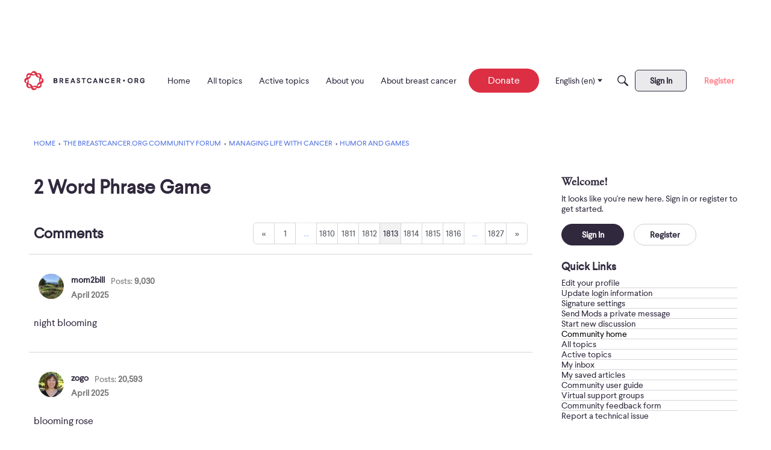

--- FILE ---
content_type: text/html; charset=utf-8
request_url: https://www.google.com/recaptcha/api2/aframe
body_size: 266
content:
<!DOCTYPE HTML><html><head><meta http-equiv="content-type" content="text/html; charset=UTF-8"></head><body><script nonce="88mjBle3cuo0UJ90yQlYYw">/** Anti-fraud and anti-abuse applications only. See google.com/recaptcha */ try{var clients={'sodar':'https://pagead2.googlesyndication.com/pagead/sodar?'};window.addEventListener("message",function(a){try{if(a.source===window.parent){var b=JSON.parse(a.data);var c=clients[b['id']];if(c){var d=document.createElement('img');d.src=c+b['params']+'&rc='+(localStorage.getItem("rc::a")?sessionStorage.getItem("rc::b"):"");window.document.body.appendChild(d);sessionStorage.setItem("rc::e",parseInt(sessionStorage.getItem("rc::e")||0)+1);localStorage.setItem("rc::h",'1768944612524');}}}catch(b){}});window.parent.postMessage("_grecaptcha_ready", "*");}catch(b){}</script></body></html>